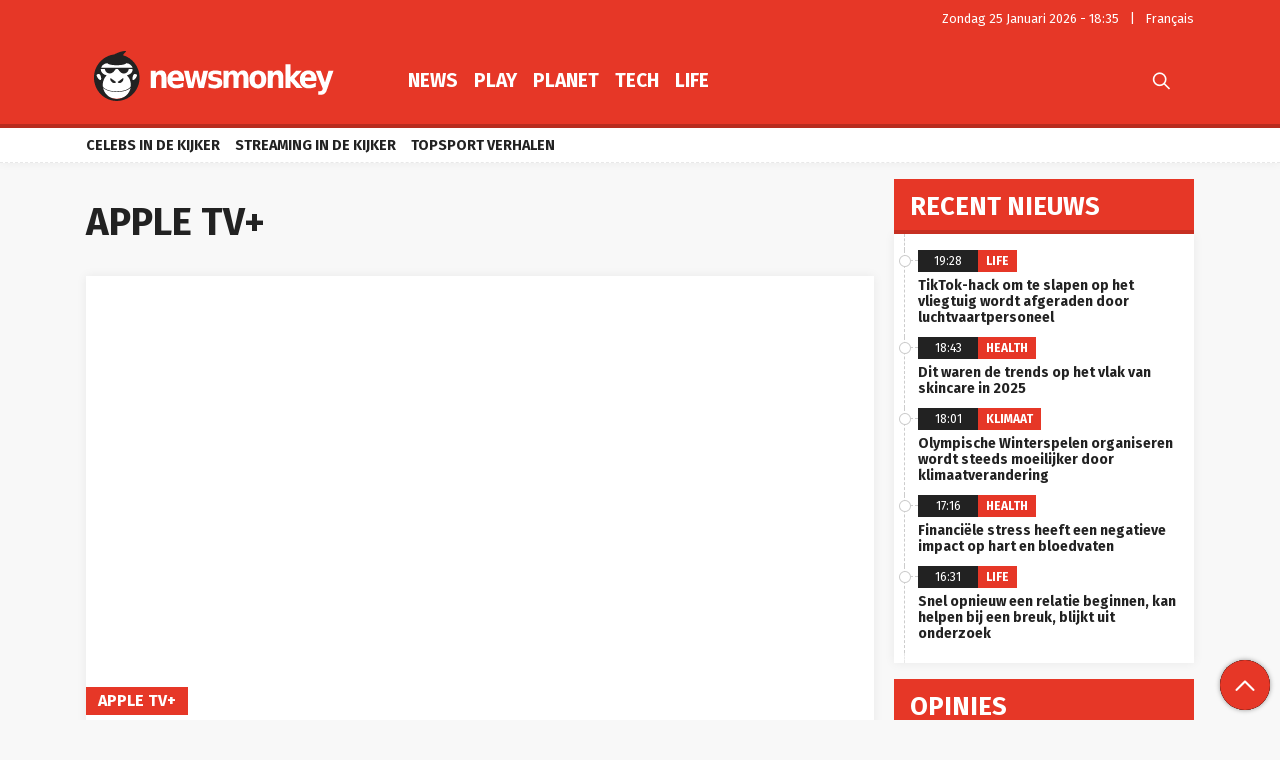

--- FILE ---
content_type: text/javascript
request_url: https://newsmonkey.be/wp-content/themes/bamv2/assets/js/custom.channel.js?ver=7.4.3
body_size: 487
content:
var googletag = googletag || {};
googletag.setdiv = function(){
    var is_home = window.is_home || false;
    var locale = window.locale.replace(/-/gi,'_');
    var lg = window.lang || window.locale.replace(/-/gi,'_').split('_')[0].toLowerCase();
    var config = {
        billboard : {
            "path":"nm-" + lg + "-desktop" + (is_home?'-eh':'') + "-billboard",
            "desktop":[[970,250]],
            "tab":[[320,50]],
            "mobile":[[320,50]]
        },
        imu : {
            "path":"nm-" + lg + "-mobile-{%counter%}",
            "desktop":[[300,250]],
            "tab":[[300,250]],
            "mobile":[[300,250]]
        },
        halfpage : {
            "path":"nm-" + lg + "-desktop" + (is_home?'-eh':'') + "-halfpageskyscraper",
            "desktop":[[300,600]],
            "tab":[[300,600]],
            "mobile":[[300,600]]
        },
        xlrectangle : {
            "path":"nm-" + lg + "-desktop" + (is_home?'-eh':'') + "-xlrectangle",
            "desktop":[[468,400]],
            "tab":[[468,400]],
            "mobile":[]
        },
        native : {
            "path":"newsmonkey-" + lg + "-native",
            "desktop":[["fluid"]],
            "tab":[["fluid"]],
            "mobile":[["fluid"]]
        }
    };
    document.querySelectorAll('[data-googletag-code]').forEach(el => {
        var code = el.getAttribute('data-googletag-code');
        var sizing = {};
        if(code.search(/-mobile$/gi)>0){ code = code.replace(/-mobile$/gi,''); sizing['desktop'] = []; sizing['tab'] = []; }
        if(code.search(/-desktop$/gi)>0){ code = code.replace(/-desktop$/gi,''); sizing['tab'] = []; sizing['mobile'] = []; }
        if(config[code]!=null){
            config[code] = Object.assign(config[code],sizing);
            config[code]['counter'] = config[code]['counter'] || 0;
            config[code]['counter']++;
            config[code]['targeting'] = [
                {"name":"lang","value":[locale]},
                {"name":"position","value":[config[code]['counter']]}
            ];
            let j = JSON.stringify(config[code]);
            j = j.replace(/{%counter%}/gi,config[code]['counter']);
            el.setAttribute('data-googletag',j);
        }
    });
}
/* 
googletag.defineSlot('/21701724045/NEWSMONKEY_FR/nm-fr-desktop-billboard', [970, 250], 'div-gpt-ad-1610542706115-0').addService(googletag.pubads());
googletag.defineSlot('/21701724045/NEWSMONKEY_FR/nm-fr-desktop-halfpageskyscraper', [300, 600], 'div-gpt-ad-1610542859197-0').addService(googletag.pubads());
googletag.defineSlot('/21701724045/NEWSMONKEY_FR/nm-fr-desktop-xlrectangle', [468, 400], 'div-gpt-ad-1610542890187-0').addService(googletag.pubads());

googletag.defineSlot('/21701724045/NEWSMONKEY_FR/nm-fr-desktop-eh-billboard', [970, 250], 'div-gpt-ad-1610542750625-0').addService(googletag.pubads());
googletag.defineSlot('/21701724045/NEWSMONKEY_FR/nm-fr-desktop-eh-halfpageskyscraper', [300, 600], 'div-gpt-ad-1610542792996-0').addService(googletag.pubads());
googletag.defineSlot('/21701724045/NEWSMONKEY_FR/nm-fr-desktop-eh-xlrectangle', [468, 400], 'div-gpt-ad-1610542822680-0').addService(googletag.pubads());

googletag.defineSlot('/21701724045/NEWSMONKEY_FR/nm-fr-mobile-1', [300, 250], 'div-gpt-ad-1610542997046-0').addService(googletag.pubads());
googletag.defineSlot('/21701724045/NEWSMONKEY_FR/nm-fr-mobile-2', [300, 250], 'div-gpt-ad-1610543045706-0').addService(googletag.pubads());
googletag.defineSlot('/21701724045/NEWSMONKEY_FR/nm-fr-mobile-3', [300, 250], 'div-gpt-ad-1610543074042-0').addService(googletag.pubads());

googletag.defineSlot('/21701724045/pm-ron/NM-leaderboard', [[320, 50], [728, 90]], 'div-gpt-ad-1620813992165-0').addService(googletag.pubads());
googletag.defineSlot('/21701724045/pm-ron/NM-MRectangle', [300, 250], 'div-gpt-ad-1620814342231-0').addService(googletag.pubads());
*/